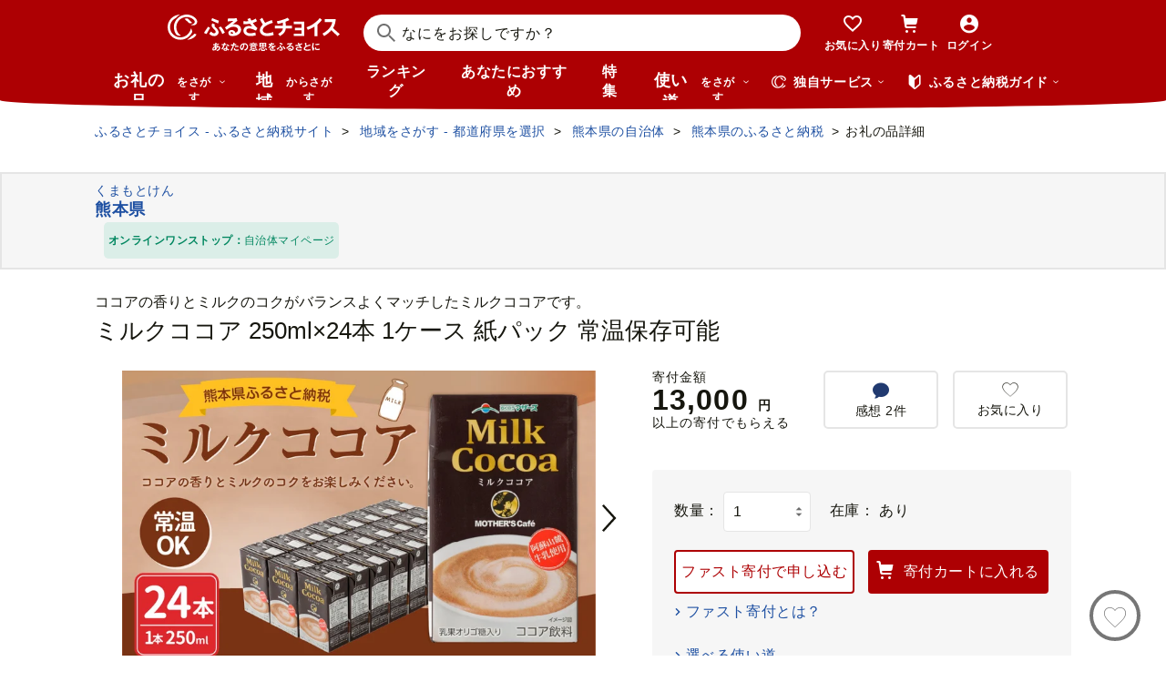

--- FILE ---
content_type: text/html; charset=UTF-8
request_url: https://www.furusato-tax.jp/ajax/product/recommended?action=pc311&tag=null&product_detail_id=5539107&prefecture_id=43
body_size: 3097
content:


	<div class="recommendyou">

		
		<h2 class="ttl-h2--icon"><i class="ttl-h2__icon icn-heart"></i><span class="ttl-h2__text">この品を見ている人はこんな品も見てます</span></h2>
		

		<div class="recommendyou_slider sld" data-slidenum="4">
			<div class="sld__wrap">
				<ul style="width: 3312px; margin-left: 0px;" class="sld__list grid">
					<li class="js-product-slider-item sld__item goods--slide">

						
	<div class="card-product">
		
		<a class="card-product__link product-slider__product_detail" href="https://www.furusato-tax.jp/product/detail/43210/5114151?product-detail_recommend" data-report-url="https://furusatotax.silveregg.net/pycre5/jsonp/click?prod=5114151&amp;cookie=fyC43bJ6vqM9KGUEqqV7MuQ..qdPqlLlUyvui3WmUVD4Wxo5KprIOQ9IEhrWQxt09sZ6WuntBlrdPqWt-rZV2jEIdJiwrHYk8Sy5yR8FgI99vb_N-ebETFz9jfXYDapGI0Xk.&amp;spec=pc311&amp;cref=3005486&amp;merch=furusatotax">
			<div class="card-product__image">
				<img class="card-product__img" alt="" decoding="async" src="https://img.furusato-tax.jp/cdn-cgi/image/width=520,height=323/img/x/product/details/20250808/pd_e8e2d097f2c155c94b2095180351bfe64ffa1b81.jpg"/>
				
				
				
				
			</div>

			<div class="card-product__contents">
				<h3 class="card-product__title">定期便あり 常温保存可能 ミルクココア 250ml 選べる 内容量 合同会社たべた…</h3>
				<div class="card-product__subtitle">
					<div class="card-product__subtitle-inner">
						<div class="card-product__price-text">
							<p class="card-product__price">11,500 円</p>
							
							
						</div>
						<div class="card-product__price-option">
							
						</div>
					</div>
				</div>

				
			</div>
		</a>
		<div class="card-product__complement">
			<a href="/product/reviews/43210/5114151" class="card-product__comment product-slider__review">
				<i class="card-product__icn-message icn-message"></i>感想(1)
			</a>
			
		</div>
		
		<button type="button" data-text="定期便あり 常温保存可能 ミルクココア 250ml 選べる 内容量 合同会社たべたせいか《選べるお届け時期》熊本県 菊池市 らくのうマザーズ ココア ミルク 乳飲料 乳性飲料 ドリンク 飲み物 飲料 常温保存 国産 熊本県産" data-form_num="" data-id="5114151" data-city-name="熊本県菊池市" class="product-slider__favorite card-product__heart addfavorite" data-mode="add" aria-pressed="false">
			<img class="favorite-product_details-5114151" alt="お気に入り" decoding="async" src="/img/icon_heart_brdwht.svg"/>
		</button>
		<a class="card-product__city product-slider__city" href="https://www.furusato-tax.jp/city/product/43210?product-detail_recommend">
			
			<span>熊本県菊池市</span>
		</a>
		<input type="hidden" class="card-product__id" value="5114151"/>
	</div>


					</li><li class="js-product-slider-item sld__item goods--slide">

						
	<div class="card-product">
		
		<a class="card-product__link product-slider__product_detail" href="https://www.furusato-tax.jp/product/detail/43000/5539108?product-detail_recommend" data-report-url="https://furusatotax.silveregg.net/pycre5/jsonp/click?prod=5539108&amp;cookie=fyC43bJ6vqM9KGUEqqV7MuQ..qdPqlLlUyvui3WmUVD4Wxo5KprIOQ9IEhrWQxt09sZ6WuntBlrdPqWt-rZV2jEIdJiwrHYk8Sy5yR8FgI99vb_N-ebETFz9jfXYDapGI0Xk.&amp;spec=pc311&amp;cref=3005486&amp;merch=furusatotax">
			<div class="card-product__image">
				<img class="card-product__img" alt="" decoding="async" src="https://img.furusato-tax.jp/cdn-cgi/image/width=520,height=323/img/x/product/details/20221008/pd_a0a22865921cfe8247d1093c92a36a1fed30f7a9.jpg"/>
				
				
				
				
			</div>

			<div class="card-product__contents">
				<h3 class="card-product__title">大阿蘇牛乳 250ml×24本 1ケース 紙パック 常温保存可能</h3>
				<div class="card-product__subtitle">
					<div class="card-product__subtitle-inner">
						<div class="card-product__price-text">
							<p class="card-product__price">13,000 円</p>
							
							
						</div>
						<div class="card-product__price-option">
							
						</div>
					</div>
				</div>

				
			</div>
		</a>
		<div class="card-product__complement">
			
			
		</div>
		
		<button type="button" data-text="大阿蘇牛乳 250ml×24本 1ケース 紙パック 常温保存可能" data-form_num="" data-id="5539108" data-city-name="熊本県" class="product-slider__favorite card-product__heart addfavorite" data-mode="add" aria-pressed="false">
			<img class="favorite-product_details-5539108" alt="お気に入り" decoding="async" src="/img/icon_heart_brdwht.svg"/>
		</button>
		<a class="card-product__city product-slider__city" href="https://www.furusato-tax.jp/city/product/43000?product-detail_recommend">
			
			<span>熊本県</span>
		</a>
		<input type="hidden" class="card-product__id" value="5539108"/>
	</div>


					</li><li class="js-product-slider-item sld__item goods--slide">

						
	<div class="card-product">
		
		<a class="card-product__link product-slider__product_detail" href="https://www.furusato-tax.jp/product/detail/43000/5539105?product-detail_recommend" data-report-url="https://furusatotax.silveregg.net/pycre5/jsonp/click?prod=5539105&amp;cookie=fyC43bJ6vqM9KGUEqqV7MuQ..qdPqlLlUyvui3WmUVD4Wxo5KprIOQ9IEhrWQxt09sZ6WuntBlrdPqWt-rZV2jEIdJiwrHYk8Sy5yR8FgI99vb_N-ebETFz9jfXYDapGI0Xk.&amp;spec=pc311&amp;cref=3005486&amp;merch=furusatotax">
			<div class="card-product__image">
				<img class="card-product__img" alt="" decoding="async" src="https://img.furusato-tax.jp/cdn-cgi/image/width=520,height=323/img/x/product/details/20221008/pd_13c9736fe39819d270fd5e7add231ef4da26d468.jpg"/>
				
				
				
				
			</div>

			<div class="card-product__contents">
				<h3 class="card-product__title">カフェオレ 250ml×24本 1ケース コーヒー牛乳 紙パック 常温保存可能</h3>
				<div class="card-product__subtitle">
					<div class="card-product__subtitle-inner">
						<div class="card-product__price-text">
							<p class="card-product__price">13,000 円</p>
							
							
						</div>
						<div class="card-product__price-option">
							
						</div>
					</div>
				</div>

				
			</div>
		</a>
		<div class="card-product__complement">
			<a href="/product/reviews/43000/5539105" class="card-product__comment product-slider__review">
				<i class="card-product__icn-message icn-message"></i>感想(1)
			</a>
			
		</div>
		
		<button type="button" data-text="カフェオレ 250ml×24本 1ケース コーヒー牛乳 紙パック 常温保存可能" data-form_num="" data-id="5539105" data-city-name="熊本県" class="product-slider__favorite card-product__heart addfavorite" data-mode="add" aria-pressed="false">
			<img class="favorite-product_details-5539105" alt="お気に入り" decoding="async" src="/img/icon_heart_brdwht.svg"/>
		</button>
		<a class="card-product__city product-slider__city" href="https://www.furusato-tax.jp/city/product/43000?product-detail_recommend">
			
			<span>熊本県</span>
		</a>
		<input type="hidden" class="card-product__id" value="5539105"/>
	</div>


					</li><li class="js-product-slider-item sld__item goods--slide">

						
	<div class="card-product">
		
		<a class="card-product__link product-slider__product_detail" href="https://www.furusato-tax.jp/product/detail/43000/5539110?product-detail_recommend" data-report-url="https://furusatotax.silveregg.net/pycre5/jsonp/click?prod=5539110&amp;cookie=fyC43bJ6vqM9KGUEqqV7MuQ..qdPqlLlUyvui3WmUVD4Wxo5KprIOQ9IEhrWQxt09sZ6WuntBlrdPqWt-rZV2jEIdJiwrHYk8Sy5yR8FgI99vb_N-ebETFz9jfXYDapGI0Xk.&amp;spec=pc311&amp;cref=3005486&amp;merch=furusatotax">
			<div class="card-product__image">
				<img class="card-product__img" alt="" decoding="async" src="https://img.furusato-tax.jp/cdn-cgi/image/width=520,height=323/img/x/product/details/20221008/pd_68d537d7440cb1a4dae667b06708ae0c20b049a4.jpg"/>
				
				
				
				
			</div>

			<div class="card-product__contents">
				<h3 class="card-product__title">おいしいミルクバニラ 250ml×24本 1ケース 紙パック 常温保存可能</h3>
				<div class="card-product__subtitle">
					<div class="card-product__subtitle-inner">
						<div class="card-product__price-text">
							<p class="card-product__price">13,000 円</p>
							
							
						</div>
						<div class="card-product__price-option">
							
						</div>
					</div>
				</div>

				
			</div>
		</a>
		<div class="card-product__complement">
			
			
		</div>
		
		<button type="button" data-text="おいしいミルクバニラ 250ml×24本 1ケース 紙パック 常温保存可能" data-form_num="" data-id="5539110" data-city-name="熊本県" class="product-slider__favorite card-product__heart addfavorite" data-mode="add" aria-pressed="false">
			<img class="favorite-product_details-5539110" alt="お気に入り" decoding="async" src="/img/icon_heart_brdwht.svg"/>
		</button>
		<a class="card-product__city product-slider__city" href="https://www.furusato-tax.jp/city/product/43000?product-detail_recommend">
			
			<span>熊本県</span>
		</a>
		<input type="hidden" class="card-product__id" value="5539110"/>
	</div>


					</li><li class="js-product-slider-item sld__item goods--slide">

						
	<div class="card-product">
		
		<a class="card-product__link product-slider__product_detail" href="https://www.furusato-tax.jp/product/detail/43000/5539104?product-detail_recommend" data-report-url="https://furusatotax.silveregg.net/pycre5/jsonp/click?prod=5539104&amp;cookie=fyC43bJ6vqM9KGUEqqV7MuQ..qdPqlLlUyvui3WmUVD4Wxo5KprIOQ9IEhrWQxt09sZ6WuntBlrdPqWt-rZV2jEIdJiwrHYk8Sy5yR8FgI99vb_N-ebETFz9jfXYDapGI0Xk.&amp;spec=pc311&amp;cref=3005486&amp;merch=furusatotax">
			<div class="card-product__image">
				<img class="card-product__img" alt="" decoding="async" src="https://img.furusato-tax.jp/cdn-cgi/image/width=520,height=323/img/x/product/details/20221008/pd_8db7a562de42d2c279c27138bf8d7c73d395b0e4.jpg"/>
				
				
				
				
			</div>

			<div class="card-product__contents">
				<h3 class="card-product__title">【6ヶ月定期便】らくのうマザーズ250ml×24本×6回 6種類 よりどり定期便 常温…</h3>
				<div class="card-product__subtitle">
					<div class="card-product__subtitle-inner">
						<div class="card-product__price-text">
							<p class="card-product__price">74,000 円</p>
							
							
						</div>
						<div class="card-product__price-option">
							
						</div>
					</div>
				</div>

				
			</div>
		</a>
		<div class="card-product__complement">
			
			
		</div>
		
		<button type="button" data-text="【6ヶ月定期便】らくのうマザーズ250ml×24本×6回 6種類 よりどり定期便 常温保存可能" data-form_num="" data-id="5539104" data-city-name="熊本県" class="product-slider__favorite card-product__heart addfavorite" data-mode="add" aria-pressed="false">
			<img class="favorite-product_details-5539104" alt="お気に入り" decoding="async" src="/img/icon_heart_brdwht.svg"/>
		</button>
		<a class="card-product__city product-slider__city" href="https://www.furusato-tax.jp/city/product/43000?product-detail_recommend">
			
			<span>熊本県</span>
		</a>
		<input type="hidden" class="card-product__id" value="5539104"/>
	</div>


					</li><li class="js-product-slider-item sld__item goods--slide">

						
	<div class="card-product">
		
		<a class="card-product__link product-slider__product_detail" href="https://www.furusato-tax.jp/product/detail/43000/5539109?product-detail_recommend" data-report-url="https://furusatotax.silveregg.net/pycre5/jsonp/click?prod=5539109&amp;cookie=fyC43bJ6vqM9KGUEqqV7MuQ..qdPqlLlUyvui3WmUVD4Wxo5KprIOQ9IEhrWQxt09sZ6WuntBlrdPqWt-rZV2jEIdJiwrHYk8Sy5yR8FgI99vb_N-ebETFz9jfXYDapGI0Xk.&amp;spec=pc311&amp;cref=3005486&amp;merch=furusatotax">
			<div class="card-product__image">
				<img class="card-product__img" alt="" decoding="async" src="https://img.furusato-tax.jp/cdn-cgi/image/width=520,height=323/img/x/product/details/20221008/pd_2ab83f91b876f55b4234e5fe8d1a704a7a54be7c.jpg"/>
				
				
				
				
			</div>

			<div class="card-product__contents">
				<h3 class="card-product__title">コーヒー 250ml×24本 1ケース 紙パック 常温保存可能</h3>
				<div class="card-product__subtitle">
					<div class="card-product__subtitle-inner">
						<div class="card-product__price-text">
							<p class="card-product__price">13,000 円</p>
							
							
						</div>
						<div class="card-product__price-option">
							
						</div>
					</div>
				</div>

				
			</div>
		</a>
		<div class="card-product__complement">
			
			
		</div>
		
		<button type="button" data-text="コーヒー 250ml×24本 1ケース 紙パック 常温保存可能" data-form_num="" data-id="5539109" data-city-name="熊本県" class="product-slider__favorite card-product__heart addfavorite" data-mode="add" aria-pressed="false">
			<img class="favorite-product_details-5539109" alt="お気に入り" decoding="async" src="/img/icon_heart_brdwht.svg"/>
		</button>
		<a class="card-product__city product-slider__city" href="https://www.furusato-tax.jp/city/product/43000?product-detail_recommend">
			
			<span>熊本県</span>
		</a>
		<input type="hidden" class="card-product__id" value="5539109"/>
	</div>


					</li><li class="js-product-slider-item sld__item goods--slide">

						
	<div class="card-product">
		
		<a class="card-product__link product-slider__product_detail" href="https://www.furusato-tax.jp/product/detail/43000/5543577?product-detail_recommend" data-report-url="https://furusatotax.silveregg.net/pycre5/jsonp/click?prod=5543577&amp;cookie=fyC43bJ6vqM9KGUEqqV7MuQ..qdPqlLlUyvui3WmUVD4Wxo5KprIOQ9IEhrWQxt09sZ6WuntBlrdPqWt-rZV2jEIdJiwrHYk8Sy5yR8FgI99vb_N-ebETFz9jfXYDapGI0Xk.&amp;spec=pc311&amp;cref=3005486&amp;merch=furusatotax">
			<div class="card-product__image">
				<img class="card-product__img" alt="" decoding="async" src="https://img.furusato-tax.jp/cdn-cgi/image/width=520,height=323/img/x/product/details/20221018/pd_fec3d9e74105dab3c53fa5857f225bf45162caae.jpg"/>
				
				
				
				
			</div>

			<div class="card-product__contents">
				<h3 class="card-product__title">特選 くまもとセレクション</h3>
				<div class="card-product__subtitle">
					<div class="card-product__subtitle-inner">
						<div class="card-product__price-text">
							<p class="card-product__price">14,000 円</p>
							
							
						</div>
						<div class="card-product__price-option">
							
						</div>
					</div>
				</div>

				
			</div>
		</a>
		<div class="card-product__complement">
			
			
		</div>
		
		<button type="button" data-text="特選 くまもとセレクション" data-form_num="" data-id="5543577" data-city-name="熊本県" class="product-slider__favorite card-product__heart addfavorite" data-mode="add" aria-pressed="false">
			<img class="favorite-product_details-5543577" alt="お気に入り" decoding="async" src="/img/icon_heart_brdwht.svg"/>
		</button>
		<a class="card-product__city product-slider__city" href="https://www.furusato-tax.jp/city/product/43000?product-detail_recommend">
			
			<span>熊本県</span>
		</a>
		<input type="hidden" class="card-product__id" value="5543577"/>
	</div>


					</li><li class="js-product-slider-item sld__item goods--slide">

						
	<div class="card-product">
		
		<a class="card-product__link product-slider__product_detail" href="https://www.furusato-tax.jp/product/detail/43000/5580014?product-detail_recommend" data-report-url="https://furusatotax.silveregg.net/pycre5/jsonp/click?prod=5580014&amp;cookie=fyC43bJ6vqM9KGUEqqV7MuQ..qdPqlLlUyvui3WmUVD4Wxo5KprIOQ9IEhrWQxt09sZ6WuntBlrdPqWt-rZV2jEIdJiwrHYk8Sy5yR8FgI99vb_N-ebETFz9jfXYDapGI0Xk.&amp;spec=pc311&amp;cref=3005486&amp;merch=furusatotax">
			<div class="card-product__image">
				<img class="card-product__img" alt="" decoding="async" src="https://img.furusato-tax.jp/cdn-cgi/image/width=520,height=323/img/x/product/details/20230118/pd_c1469afdf13a48c8accf7ea2f8055b098606e7f1.jpg"/>
				
				
				
				
			</div>

			<div class="card-product__contents">
				<h3 class="card-product__title">ジューシープレミアム 野菜飲料ギフトセット 紙パック</h3>
				<div class="card-product__subtitle">
					<div class="card-product__subtitle-inner">
						<div class="card-product__price-text">
							<p class="card-product__price">15,000 円</p>
							
							
						</div>
						<div class="card-product__price-option">
							
						</div>
					</div>
				</div>

				
			</div>
		</a>
		<div class="card-product__complement">
			
			
		</div>
		
		<button type="button" data-text="ジューシープレミアム 野菜飲料ギフトセット 紙パック" data-form_num="" data-id="5580014" data-city-name="熊本県" class="product-slider__favorite card-product__heart addfavorite" data-mode="add" aria-pressed="false">
			<img class="favorite-product_details-5580014" alt="お気に入り" decoding="async" src="/img/icon_heart_brdwht.svg"/>
		</button>
		<a class="card-product__city product-slider__city" href="https://www.furusato-tax.jp/city/product/43000?product-detail_recommend">
			
			<span>熊本県</span>
		</a>
		<input type="hidden" class="card-product__id" value="5580014"/>
	</div>


					</li><li class="js-product-slider-item sld__item goods--slide">

						
	<div class="card-product">
		
		<a class="card-product__link product-slider__product_detail" href="https://www.furusato-tax.jp/product/detail/43000/5539106?product-detail_recommend" data-report-url="https://furusatotax.silveregg.net/pycre5/jsonp/click?prod=5539106&amp;cookie=fyC43bJ6vqM9KGUEqqV7MuQ..qdPqlLlUyvui3WmUVD4Wxo5KprIOQ9IEhrWQxt09sZ6WuntBlrdPqWt-rZV2jEIdJiwrHYk8Sy5yR8FgI99vb_N-ebETFz9jfXYDapGI0Xk.&amp;spec=pc311&amp;cref=3005486&amp;merch=furusatotax">
			<div class="card-product__image">
				<img class="card-product__img" alt="" decoding="async" src="https://img.furusato-tax.jp/cdn-cgi/image/width=520,height=323/img/x/product/details/20221008/pd_8ea1bd30dcc9ef0cc70271bf7ddb800ed43cc977.jpg"/>
				
				
				
				
			</div>

			<div class="card-product__contents">
				<h3 class="card-product__title">いちごミルク 250ml×24本 1ケース 紙パック 常温保存可能</h3>
				<div class="card-product__subtitle">
					<div class="card-product__subtitle-inner">
						<div class="card-product__price-text">
							<p class="card-product__price">13,000 円</p>
							
							
						</div>
						<div class="card-product__price-option">
							
						</div>
					</div>
				</div>

				
			</div>
		</a>
		<div class="card-product__complement">
			
			
		</div>
		
		<button type="button" data-text="いちごミルク 250ml×24本 1ケース 紙パック 常温保存可能" data-form_num="" data-id="5539106" data-city-name="熊本県" class="product-slider__favorite card-product__heart addfavorite" data-mode="add" aria-pressed="false">
			<img class="favorite-product_details-5539106" alt="お気に入り" decoding="async" src="/img/icon_heart_brdwht.svg"/>
		</button>
		<a class="card-product__city product-slider__city" href="https://www.furusato-tax.jp/city/product/43000?product-detail_recommend">
			
			<span>熊本県</span>
		</a>
		<input type="hidden" class="card-product__id" value="5539106"/>
	</div>


					</li><li class="js-product-slider-item sld__item goods--slide">

						
	<div class="card-product">
		
		<a class="card-product__link product-slider__product_detail" href="https://www.furusato-tax.jp/product/detail/43210/5114150?product-detail_recommend" data-report-url="https://furusatotax.silveregg.net/pycre5/jsonp/click?prod=5114150&amp;cookie=fyC43bJ6vqM9KGUEqqV7MuQ..qdPqlLlUyvui3WmUVD4Wxo5KprIOQ9IEhrWQxt09sZ6WuntBlrdPqWt-rZV2jEIdJiwrHYk8Sy5yR8FgI99vb_N-ebETFz9jfXYDapGI0Xk.&amp;spec=pc311&amp;cref=3005486&amp;merch=furusatotax">
			<div class="card-product__image">
				<img class="card-product__img" alt="" decoding="async" src="https://img.furusato-tax.jp/cdn-cgi/image/width=520,height=323/img/x/product/details/20250808/pd_5548c269f48910dd947dfdbe79b14b39127a39db.jpg"/>
				
				
				
				
			</div>

			<div class="card-product__contents">
				<h3 class="card-product__title">定期便あり 常温保存可能 フルーツミックス 250ml 選べる 内容量 合同会社た…</h3>
				<div class="card-product__subtitle">
					<div class="card-product__subtitle-inner">
						<div class="card-product__price-text">
							<p class="card-product__price">11,500 円</p>
							
							
						</div>
						<div class="card-product__price-option">
							
						</div>
					</div>
				</div>

				
			</div>
		</a>
		<div class="card-product__complement">
			
			
		</div>
		
		<button type="button" data-text="定期便あり 常温保存可能 フルーツミックス 250ml 選べる 内容量 合同会社たべたせいか《選べるお届け時期》熊本県 菊池市 ミックスジュース らくのうマザーズ フルーツ牛乳 フルーツ ジュース 紙パック ジュース ドリンク" data-form_num="" data-id="5114150" data-city-name="熊本県菊池市" class="product-slider__favorite card-product__heart addfavorite" data-mode="add" aria-pressed="false">
			<img class="favorite-product_details-5114150" alt="お気に入り" decoding="async" src="/img/icon_heart_brdwht.svg"/>
		</button>
		<a class="card-product__city product-slider__city" href="https://www.furusato-tax.jp/city/product/43210?product-detail_recommend">
			
			<span>熊本県菊池市</span>
		</a>
		<input type="hidden" class="card-product__id" value="5114150"/>
	</div>


					</li><li class="js-product-slider-item sld__item goods--slide">

						
	<div class="card-product">
		
		<a class="card-product__link product-slider__product_detail" href="https://www.furusato-tax.jp/product/detail/43213/5090770?product-detail_recommend" data-report-url="https://furusatotax.silveregg.net/pycre5/jsonp/click?prod=5090770&amp;cookie=fyC43bJ6vqM9KGUEqqV7MuQ..qdPqlLlUyvui3WmUVD4Wxo5KprIOQ9IEhrWQxt09sZ6WuntBlrdPqWt-rZV2jEIdJiwrHYk8Sy5yR8FgI99vb_N-ebETFz9jfXYDapGI0Xk.&amp;spec=pc311&amp;cref=3005486&amp;merch=furusatotax">
			<div class="card-product__image">
				<img class="card-product__img" alt="" decoding="async" src="https://img.furusato-tax.jp/cdn-cgi/image/width=520,height=323/img/x/product/details/20250725/pd_038924dfe461e9ba6d6b87f13e5ce15425179a79.jpg"/>
				
				
				
				
			</div>

			<div class="card-product__contents">
				<h3 class="card-product__title">牛乳 24本 250ml×24本 1ケース 常温保存 常温 らくのうマザーズ 大阿蘇牛乳 …</h3>
				<div class="card-product__subtitle">
					<div class="card-product__subtitle-inner">
						<div class="card-product__price-text">
							<p class="card-product__price">15,000 円</p>
							
							
						</div>
						<div class="card-product__price-option">
							
						</div>
					</div>
				</div>

				
			</div>
		</a>
		<div class="card-product__complement">
			<a href="/product/reviews/43213/5090770" class="card-product__comment product-slider__review">
				<i class="card-product__icn-message icn-message"></i>感想(6)
			</a>
			
		</div>
		
		<button type="button" data-text="牛乳 24本 250ml×24本 1ケース 常温保存 常温 らくのうマザーズ 大阿蘇牛乳 250ml×24本 1ケース 生乳 100% ミルク 成分無調整牛乳" data-form_num="" data-id="5090770" data-city-name="熊本県宇城市" class="product-slider__favorite card-product__heart addfavorite" data-mode="add" aria-pressed="false">
			<img class="favorite-product_details-5090770" alt="お気に入り" decoding="async" src="/img/icon_heart_brdwht.svg"/>
		</button>
		<a class="card-product__city product-slider__city" href="https://www.furusato-tax.jp/city/product/43213?product-detail_recommend">
			
			<span>熊本県宇城市</span>
		</a>
		<input type="hidden" class="card-product__id" value="5090770"/>
	</div>


					</li><li class="js-product-slider-item sld__item goods--slide">

						
	<div class="card-product">
		
		<a class="card-product__link product-slider__product_detail" href="https://www.furusato-tax.jp/product/detail/43000/5730296?product-detail_recommend" data-report-url="https://furusatotax.silveregg.net/pycre5/jsonp/click?prod=5730296&amp;cookie=fyC43bJ6vqM9KGUEqqV7MuQ..qdPqlLlUyvui3WmUVD4Wxo5KprIOQ9IEhrWQxt09sZ6WuntBlrdPqWt-rZV2jEIdJiwrHYk8Sy5yR8FgI99vb_N-ebETFz9jfXYDapGI0Xk.&amp;spec=pc311&amp;cref=3005486&amp;merch=furusatotax">
			<div class="card-product__image">
				<img class="card-product__img" alt="" decoding="async" src="https://img.furusato-tax.jp/cdn-cgi/image/width=520,height=323/img/x/product/details/20230414/pd_2fb47e95f1ec38591b2b380f331ed25f6671edd9.jpg"/>
				
				
				
				
			</div>

			<div class="card-product__contents">
				<h3 class="card-product__title">おいしい野菜と果実100 200ml × 24本 合計4800ml フルーツ やさい パックジ…</h3>
				<div class="card-product__subtitle">
					<div class="card-product__subtitle-inner">
						<div class="card-product__price-text">
							<p class="card-product__price">13,000 円</p>
							
							
						</div>
						<div class="card-product__price-option">
							
						</div>
					</div>
				</div>

				
			</div>
		</a>
		<div class="card-product__complement">
			
			
		</div>
		
		<button type="button" data-text="おいしい野菜と果実100 200ml × 24本 合計4800ml フルーツ やさい パックジュース " data-form_num="" data-id="5730296" data-city-name="熊本県" class="product-slider__favorite card-product__heart addfavorite" data-mode="add" aria-pressed="false">
			<img class="favorite-product_details-5730296" alt="お気に入り" decoding="async" src="/img/icon_heart_brdwht.svg"/>
		</button>
		<a class="card-product__city product-slider__city" href="https://www.furusato-tax.jp/city/product/43000?product-detail_recommend">
			
			<span>熊本県</span>
		</a>
		<input type="hidden" class="card-product__id" value="5730296"/>
	</div>


					</li>
				</ul>
			</div>
			<p class="btn-sld is-next product-slider__slider"><img src="/img/icon/title/icon_arrow_right.png" width="14" height="14" alt="次へ"/></p>
			<p class="btn-sld is-prev product-slider__slider"><img src="/img/icon/title/icon_arrow_left.png" width="14" height="14" alt="前へ"/></p>
		</div>

		<input type="hidden" id="token_favorite_add" value="vlkU9zgizF7IK-Dowq_T0Q H0etF-gZNrPYCdPVRJxwNSEsVBOcs2VPjW1--71cgP2MkMW7okicavCZr6qS9vdcePLb4grVjkve75jf4pTjJ9rHQaQ1GJ2x2ShZYfzz2DDrDMmvaR0iBrx5CihOJ3e9JjCcNMov_XMjem9WeOddn58C9TZ9fqhRsZe0SkcKgBw"/>
		<input type="hidden" id="token_favorite_remove" value="yQ6Hez51jcdDTXTw-JC-tg D87ZCOCL3Fv-s6AM3yq05w7gUQaMZytmuk-52NKzvBykJY_t_Rqab97KJsW9ru23yxx2ZkZDS7sblhRYeptRO2MnJ9P_I3IA6xCcQGfFhQq0mWpX7bSHBYPL0p9NpCh9OCLpff-ekg9CAl6RofFANL2ulqBppiiT_U4wGzdpN2U"/>
	</div>


<!-- 新レイアウト(マージンが狭いレイアウト) -->
